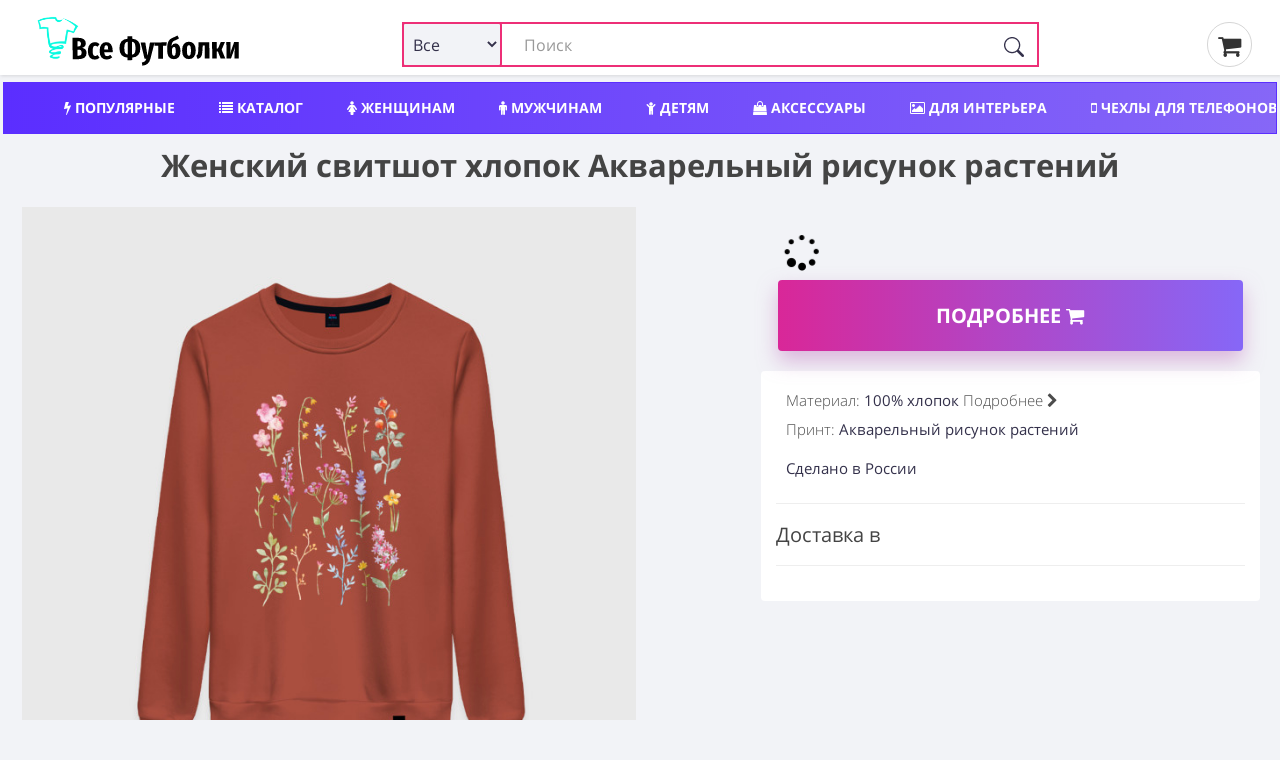

--- FILE ---
content_type: text/html; charset=utf-8
request_url: https://novosibirsk.vse-footbolki.ru/woman_sweatshirt-3130761
body_size: 17563
content:
<!DOCTYPE html>
<!--[if IE]><![endif]-->
<!--[if IE 8 ]><html dir="ltr" lang="ru" class="ie8"><![endif]-->
<!--[if IE 9 ]><html dir="ltr" lang="ru" class="ie9"><![endif]-->
<!--[if (gt IE 9)|!(IE)]><!-->
<html prefix="og: ogp.me/ns#" dir="ltr" lang="ru" itemscope itemtype="http://schema.org/ItemList">
<!--<![endif]-->
<head>
<meta charset="UTF-8" />
<meta name="viewport" content="width=device-width, initial-scale=1">
<meta http-equiv="X-UA-Compatible" content="IE=edge">
<title>Женский свитшот хлопок Акварельный рисунок растений ❤ — купить по выгодной цене на «Все Футболки.Ру» | Принт — 3130761 в Новосибирске</title>
<link rel="search" type="application/opensearchdescription+xml" href="/opensearch.xml" title="Все Футболки.ру в Новосибирске"/>
<base href="https://novosibirsk.vse-footbolki.ru/" />
<link rel='dns-prefetch' href='https://fonts.gstatic.com' />
<link rel='dns-prefetch' href='https://mc.yandex.ru' />
<link rel='dns-prefetch' href='https://www.google-analytics.com' />
	
<meta property="og:type" content="website" />
<meta name="description" content="➤ Женский свитшот хлопок Акварельный рисунок растений — материал 100% хлопок| Принт — 3130761. Сегодня можно купить по выгодной цене — Быстрая доставка в пункт выдачи или курьером на указанный адрес в Новосибирске" /><style>
@font-face{font-family:'FontAwesome';font-display:swap;src:url(/catalog/view/javascript/font-awesome/fonts/fontawesome-webfont.woff) format('woff'),url(/catalog/view/javascript/font-awesome/fonts/fontawesome-webfont.ttf) format('truetype'),url(/catalog/view/javascript/font-awesome/fonts/fontawesome-webfont.svg) format('svg');font-weight:400;font-style:normal}.fa{display:inline-block;font:normal normal normal 14px/1 FontAwesome;font-size:inherit;text-rendering:auto;-webkit-font-smoothing:antialiased;-moz-osx-font-smoothing:grayscale}.fa-lg{font-size:1.33333333em;line-height:.75em;vertical-align:-15%}.fa-2x{font-size:2em}.fa-3x{font-size:3em}.fa-4x{font-size:4em}.fa-5x{font-size:5em}
@font-face{font-family:'Open Sans';font-display:swap;font-style:italic;font-weight:400;src:local('Open Sans Italic'),local(OpenSans-Italic),url(https://fonts.gstatic.com/s/opensans/v16/mem6YaGs126MiZpBA-UFUK0Udc1GAK6bt6o.woff2) format("woff2");unicode-range:U+0460-052F,U+1C80-1C88,U+20B4,U+2DE0-2DFF,U+A640-A69F,U+FE2E-FE2F}@font-face{font-family:'Open Sans';font-display:swap;font-style:italic;font-weight:400;src:local('Open Sans Italic'),local(OpenSans-Italic),url(https://fonts.gstatic.com/s/opensans/v16/mem6YaGs126MiZpBA-UFUK0ddc1GAK6bt6o.woff2) format("woff2");unicode-range:U+0400-045F,U+0490-0491,U+04B0-04B1,U+2116}@font-face{font-family:'Open Sans';font-display:swap;font-style:italic;font-weight:400;src:local('Open Sans Italic'),local(OpenSans-Italic),url(https://fonts.gstatic.com/s/opensans/v16/mem6YaGs126MiZpBA-UFUK0Xdc1GAK6bt6o.woff2) format("woff2");unicode-range:U+0100-024F,U+0259,U+1E00-1EFF,U+2020,U+20A0-20AB,U+20AD-20CF,U+2113,U+2C60-2C7F,U+A720-A7FF}@font-face{font-family:'Open Sans';font-display:swap;font-style:italic;font-weight:400;src:local('Open Sans Italic'),local(OpenSans-Italic),url(https://fonts.gstatic.com/s/opensans/v16/mem6YaGs126MiZpBA-UFUK0Zdc1GAK6b.woff2) format("woff2");unicode-range:U+0000-00FF,U+0131,U+0152-0153,U+02BB-02BC,U+02C6,U+02DA,U+02DC,U+2000-206F,U+2074,U+20AC,U+2122,U+2191,U+2193,U+2212,U+2215,U+FEFF,U+FFFD}@font-face{font-family:'Open Sans';font-display:swap;font-style:normal;font-weight:300;src:local('Open Sans Light'),local(OpenSans-Light),url(https://fonts.gstatic.com/s/opensans/v16/mem5YaGs126MiZpBA-UN_r8OX-hpKKSTj5PW.woff2) format("woff2");unicode-range:U+0460-052F,U+1C80-1C88,U+20B4,U+2DE0-2DFF,U+A640-A69F,U+FE2E-FE2F}@font-face{font-family:'Open Sans';font-display:swap;font-style:normal;font-weight:300;src:local('Open Sans Light'),local(OpenSans-Light),url(https://fonts.gstatic.com/s/opensans/v16/mem5YaGs126MiZpBA-UN_r8OVuhpKKSTj5PW.woff2) format("woff2");unicode-range:U+0400-045F,U+0490-0491,U+04B0-04B1,U+2116}@font-face{font-family:'Open Sans';font-display:swap;font-style:normal;font-weight:300;src:local('Open Sans Light'),local(OpenSans-Light),url(https://fonts.gstatic.com/s/opensans/v16/mem5YaGs126MiZpBA-UN_r8OXOhpKKSTj5PW.woff2) format("woff2");unicode-range:U+0100-024F,U+0259,U+1E00-1EFF,U+2020,U+20A0-20AB,U+20AD-20CF,U+2113,U+2C60-2C7F,U+A720-A7FF}@font-face{font-family:'Open Sans';font-display:swap;font-style:normal;font-weight:300;src:local('Open Sans Light'),local(OpenSans-Light),url(https://fonts.gstatic.com/s/opensans/v16/mem5YaGs126MiZpBA-UN_r8OUuhpKKSTjw.woff2) format("woff2");unicode-range:U+0000-00FF,U+0131,U+0152-0153,U+02BB-02BC,U+02C6,U+02DA,U+02DC,U+2000-206F,U+2074,U+20AC,U+2122,U+2191,U+2193,U+2212,U+2215,U+FEFF,U+FFFD}@font-face{font-family:'Open Sans';font-display:swap;font-style:normal;font-weight:400;src:local('Open Sans Regular'),local(OpenSans-Regular),url(https://fonts.gstatic.com/s/opensans/v16/mem8YaGs126MiZpBA-UFWJ0bf8pkAp6a.woff2) format("woff2");unicode-range:U+0460-052F,U+1C80-1C88,U+20B4,U+2DE0-2DFF,U+A640-A69F,U+FE2E-FE2F}@font-face{font-family:'Open Sans';font-display:swap;font-style:normal;font-weight:400;src:local('Open Sans Regular'),local(OpenSans-Regular),url(https://fonts.gstatic.com/s/opensans/v16/mem8YaGs126MiZpBA-UFUZ0bf8pkAp6a.woff2) format("woff2");unicode-range:U+0400-045F,U+0490-0491,U+04B0-04B1,U+2116}@font-face{font-family:'Open Sans';font-display:swap;font-style:normal;font-weight:400;src:local('Open Sans Regular'),local(OpenSans-Regular),url(https://fonts.gstatic.com/s/opensans/v16/mem8YaGs126MiZpBA-UFW50bf8pkAp6a.woff2) format("woff2");unicode-range:U+0100-024F,U+0259,U+1E00-1EFF,U+2020,U+20A0-20AB,U+20AD-20CF,U+2113,U+2C60-2C7F,U+A720-A7FF}@font-face{font-family:'Open Sans';font-display:swap;font-style:normal;font-weight:400;src:local('Open Sans Regular'),local(OpenSans-Regular),url(https://fonts.gstatic.com/s/opensans/v16/mem8YaGs126MiZpBA-UFVZ0bf8pkAg.woff2) format("woff2");unicode-range:U+0000-00FF,U+0131,U+0152-0153,U+02BB-02BC,U+02C6,U+02DA,U+02DC,U+2000-206F,U+2074,U+20AC,U+2122,U+2191,U+2193,U+2212,U+2215,U+FEFF,U+FFFD}@font-face{font-family:'Open Sans';font-display:swap;font-style:normal;font-weight:700;src:local('Open Sans Bold'),local(OpenSans-Bold),url(https://fonts.gstatic.com/s/opensans/v16/mem5YaGs126MiZpBA-UN7rgOX-hpKKSTj5PW.woff2) format("woff2");unicode-range:U+0460-052F,U+1C80-1C88,U+20B4,U+2DE0-2DFF,U+A640-A69F,U+FE2E-FE2F}@font-face{font-family:'Open Sans';font-display:swap;font-style:normal;font-weight:700;src:local('Open Sans Bold'),local(OpenSans-Bold),url(https://fonts.gstatic.com/s/opensans/v16/mem5YaGs126MiZpBA-UN7rgOVuhpKKSTj5PW.woff2) format("woff2");unicode-range:U+0400-045F,U+0490-0491,U+04B0-04B1,U+2116}@font-face{font-family:'Open Sans';font-display:swap;font-style:normal;font-weight:700;src:local('Open Sans Bold'),local(OpenSans-Bold),url(https://fonts.gstatic.com/s/opensans/v16/mem5YaGs126MiZpBA-UN7rgOXOhpKKSTj5PW.woff2) format("woff2");unicode-range:U+0100-024F,U+0259,U+1E00-1EFF,U+2020,U+20A0-20AB,U+20AD-20CF,U+2113,U+2C60-2C7F,U+A720-A7FF}@font-face{font-family:'Open Sans';font-display:swap;font-style:normal;font-weight:700;src:local('Open Sans Bold'),local(OpenSans-Bold),url(https://fonts.gstatic.com/s/opensans/v16/mem5YaGs126MiZpBA-UN7rgOUuhpKKSTjw.woff2) format("woff2");unicode-range:U+0000-00FF,U+0131,U+0152-0153,U+02BB-02BC,U+02C6,U+02DA,U+02DC,U+2000-206F,U+2074,U+20AC,U+2122,U+2191,U+2193,U+2212,U+2215,U+FEFF,U+FFFD}
		
		* {
			-webkit-box-sizing: border-box;
			-moz-box-sizing: border-box;
			box-sizing: border-box;
		}
		
		div {
			display: block;
		}
		html {
			font-family: 'Open Sans', sans-serif;
			font-weight: 400;
			font-size: 14px;
			line-height: 1.6;
			width: 100%;
			-webkit-font-smoothing: antialiased;
			-moz-osx-font-smoothing: grayscale;
			-ms-text-size-adjust: 100%;
			-webkit-text-size-adjust: 100%;
		}
		
		
		@media (min-width: 1200px) {
			.container {
				width: 100%;
			}
		}
		
		@media (min-width: 992px) {
			.container {
				width: 100%;
			}
		}
		@media (min-width: 768px) {
			.container {
				width: 100%;
			}
		}
		
		.container {
			padding-right: 4px;
			padding-left: 4px;
			max-width: 1500px;
			margin: 0 auto;
		}
		
		
		.btn-group-vertical>.btn-group:after,.btn-group-vertical>.btn-group:before,.btn-toolbar:after,.btn-toolbar:before,.clearfix:after,.clearfix:before,.container-fluid:after,.container-fluid:before,.container:after,.container:before,.dl-horizontal dd:after,.dl-horizontal dd:before,.form-horizontal .form-group:after,.form-horizontal .form-group:before,.modal-footer:after,.modal-footer:before,.modal-header:after,.modal-header:before,.nav:after,.nav:before,.navbar-collapse:after,.navbar-collapse:before,.navbar-header:after,.navbar-header:before,.navbar:after,.navbar:before,.pager:after,.pager:before,.panel-body:after,.panel-body:before,.row:after,.row:before {
			display: table;
			content: " ";
		}
		
		.btn-group-vertical>.btn-group:after,.btn-toolbar:after,.clearfix:after,.container-fluid:after,.container:after,.dl-horizontal dd:after,.form-horizontal .form-group:after,.modal-footer:after,.modal-header:after,.nav:after,.navbar-collapse:after,.navbar-header:after,.navbar:after,.pager:after,.panel-body:after,.row:after {
			clear: both
		}
		
		
		.input-group .form-control, .input-group-addon, .input-group-btn {
			display: table-cell;
		}
		
		.input-group .form-control {
			position: relative;
			z-index: 2;
			float: left;
			width: 100%;
			margin-bottom: 0;
		}
		
		.input-lg {
			
			padding: 10px 16px;
			
		}
		
		.input-group-btn {
			position: relative;
			font-size: 0;
			white-space: nowrap;
		}
		
		.input-group-addon, .input-group-btn {
			width: 1%;
			vertical-align: middle;
		}
		
		.input-group .form-control, .input-group-addon, .input-group-btn {
			display: table-cell;
		}
		
		.input-group {
			position: relative;
			display: table;
			border-collapse: separate;
		}

		.btn-group, .btn-group-vertical {
			position: relative;
			display: inline-block;
			vertical-align: middle;
		}
		
		.btn-group>.btn:first-child {
			margin-left: 0;
		}
		
		.btn-group-vertical>.btn, .btn-group>.btn {
			position: relative;
			float: left;
		}
	
	/* flex */
	
	.row_flex {
		
		display: flex;
		flex-wrap: wrap;
		justify-content: space-between;
		align-items: center;
	
	}
	
	.logo_flex {
		display: block;
		margin-left: 15px;
	}
	
	
	
	
	.search_flex {
		min-width: 50%;
	}
	
	.thumb_share { margin: 0px 25px;}
	
	@media (max-width: 767px) {
		.search_flex {
			width: 100%;
			order: 3;
			margin-top: 5px;
		}
		
		.thumb_share {
			order: 2;
			margin: 0px 10px;
		}
		
		.logo_flex {
			display: block;
			margin-left: 0;
		}

	}
	
	#search input.form-control {
		border: 2px solid #ed2f77 !important;
		padding-left: 120px;
	}
	
	#search .btn-lg {
		border-radius: 4px;
		border-top-left-radius: 0 !important;
		border-bottom-left-radius: 0 !important;
	}
	
	.search_flex .input-group {
		display: block !important;
	}
	

	
	.search_form_select {
		display: inline-block;
		position: absolute;
		left: 0px;
		border: 2px solid #ed2f77;
		background-color: #f2f3f7;
		padding-left: 5px;
		height: 45px;
		border-radius: 3px;
		width: 100px;
		z-index: 10;
		font-size: 16px!important;
	}
	
	.search-form_submit {
		background: #0000;
		cursor: pointer;
		display: inline-block;
		height: 45px;
		padding: 15px 15px;
		position: absolute;
		right: 0;
		top: auto;
		border: 0;
		z-index: 10;
	}
	
	.product-grid .product {
		overflow: hidden;
	}
	</style>	
<meta name="copyright" content="https://novosibirsk.vse-footbolki.ru/ © 2009 - 2023. Все Футболки.ру в Новосибирске" />
<link href="catalog/view/javascript/bootstrap/css/bootstrap.min.css?1" rel="stylesheet " media="screen" />
<link href="catalog/view/theme/default/stylesheet/stylesheet.css?1.7" rel="stylesheet">
<script src="https://vse-footbolki.ru/catalog/view/javascript/jquery/jq-3.js"></script>	
<script src="https://vse-footbolki.ru/catalog/view/javascript/common.js"></script>
<link href="https://novosibirsk.vse-footbolki.ru/woman_sweatshirt-3130761" rel="canonical" />
</head>
<body class="product-product-1854052415">
<header>
<div class="container">
<div class="row_flex">
<div class="logo_flex"> <!-- col-sm-4 col-xs-2 col-md-3 -->
<a href="https://novosibirsk.vse-footbolki.ru/" title="https://novosibirsk.vse-footbolki.ru/ | Каталог одежды и аксессуаров в Новосибирске">
<!-- <div id="logo"></div> -->
<svg baseProfile="tiny-ps" xmlns="http://www.w3.org/2000/svg" viewBox="0 0 400 106" width="240" height="55"><title>Все Футболки.ру</title><defs><image width="79" height="82" id="img1" href="[data-uri]"></image></defs><style>tspan { white-space:pre }</style><path fill="#000000" aria-label="Вcе Футболки" d="M92.56 65.21Q96.38 66.08 98.65 68.39Q100.92 70.64 100.94 75.05Q100.97 81.23 96.82 84.17Q92.67 87.05 85.47 87.08L74.1 87.14L73.89 45.9L83.95 45.85Q91.28 45.82 95.34 48.48Q99.4 51.07 99.42 56.31Q99.44 59.82 97.55 62.09Q95.65 64.3 92.56 65.21ZM84.88 52.45L83.27 52.46L83.32 62.46L85.11 62.45Q87.79 62.44 88.91 61.12Q90.04 59.81 90.02 57.25Q90.01 54.87 88.75 53.68Q87.56 52.44 84.88 52.45ZM85.55 80.3Q88.47 80.28 89.95 78.97Q91.43 77.59 91.42 74.56Q91.4 71.58 90.03 70.16Q88.65 68.68 85.67 68.69L83.35 68.71L83.41 80.31L85.55 80.3ZM116.73 54.32Q119.47 54.31 121.68 55.25Q123.89 56.19 125.8 58.14L122.13 63.1Q119.68 61.15 117.48 61.16Q115.04 61.17 113.86 63.44Q112.68 65.64 112.71 71.36Q112.74 76.77 114 78.85Q115.26 80.92 117.52 80.91Q118.71 80.91 119.72 80.49Q120.73 80.06 122.04 79.05L125.93 84.2Q122.08 87.91 117.02 87.94Q110.59 87.97 107 83.82Q103.41 79.61 103.37 71.46Q103.34 66.17 104.93 62.35Q106.58 58.48 109.6 56.44Q112.63 54.34 116.73 54.32ZM151.22 70.33Q151.23 72.24 151.06 73.61L134.98 73.69Q135.3 77.97 136.56 79.63Q137.88 81.23 140.32 81.22Q141.93 81.21 143.41 80.61Q144.9 79.94 146.62 78.63L150.33 83.49Q145.95 87.79 139.7 87.82Q133.03 87.86 129.56 83.53Q126.08 79.15 126.04 71.29Q126.01 63.44 129.26 58.84Q132.57 54.24 138.7 54.21Q144.53 54.18 147.83 58.33Q151.18 62.42 151.22 70.33ZM142.46 68.23L142.46 67.82Q142.44 63.77 141.59 61.99Q140.81 60.15 138.79 60.16Q137 60.17 136.06 61.96Q135.17 63.69 134.96 68.27L142.46 68.23ZM204.59 65.61Q204.63 74.59 200.43 79.07Q196.28 83.56 189.02 84.01L189.05 88.89L180 88.93L179.98 84.05Q172.71 83.67 168.46 79.29Q164.28 74.91 164.23 66.1Q164.19 57 168.33 52.58Q172.48 48.09 179.8 47.7L179.77 43.12L188.82 43.07L188.84 47.65Q196.11 48.03 200.3 52.42Q204.54 56.8 204.59 65.61ZM188.46 78.24Q190.96 77.93 192.38 76.67Q193.86 75.36 194.5 72.74Q195.2 70.06 195.18 65.65Q195.15 59.29 193.53 56.5Q191.91 53.71 188.34 53.43L188.46 78.24ZM173.64 66.06Q173.67 72.42 175.23 75.21Q176.85 77.94 180.48 78.22L180.36 53.47Q177.86 53.78 176.38 55.09Q174.96 56.35 174.26 59.03Q173.62 61.65 173.64 66.06ZM231.97 54.76L223.92 86.45Q220.88 98.67 208.39 99.62L207.4 93.44Q211.15 92.77 213.05 91.27Q215 89.71 216.06 86.43L212.73 86.45L205.01 54.89L214.06 54.85L218.35 80.65L223.1 54.8L231.97 54.76ZM231.74 54.76L255.54 54.64L254.51 61.31L247.96 61.34L248.08 86.28L239.09 86.32L238.97 61.39L231.77 61.42L231.74 54.76ZM272.1 56.76Q274.78 56.75 276.99 58.34Q279.2 59.94 280.53 63.27Q281.85 66.53 281.88 71.35Q281.92 79.15 278.54 83.15Q275.17 87.09 269.22 87.12Q262.97 87.15 259.61 82.89Q256.26 78.56 256.21 68.56Q256.17 61.6 257.16 57.19Q258.15 52.78 260.52 50.04Q262.89 47.29 267.17 45.6Q270.26 44.39 271.92 43.61Q273.58 42.77 275.84 41.33L279.08 46.79Q277.3 48.05 275.4 49.07Q273.5 50.03 270.59 51.29Q268.51 52.14 267.32 53.27Q266.2 54.41 265.49 56.38Q264.85 58.29 264.63 61.56Q267.1 56.79 272.1 56.76ZM269.13 80.52Q270.37 80.51 271.09 79.91Q271.86 79.26 272.26 77.35Q272.67 75.38 272.65 71.63Q272.64 68.3 272.27 66.52Q271.9 64.74 271.19 64.09Q270.53 63.43 269.46 63.44Q266.72 63.45 265.43 67.62L265.45 71.55Q265.47 76.67 266.38 78.63Q267.28 80.53 269.13 80.52ZM298.04 53.42Q304.23 53.39 307.7 57.6Q311.23 61.8 311.28 70.19Q311.32 78.23 307.83 82.65Q304.4 87.01 298.2 87.04Q292.01 87.07 288.48 82.86Q285.01 78.59 284.97 70.26Q284.93 62.11 288.36 57.81Q291.85 53.45 298.04 53.42ZM298.07 60.08Q295.99 60.09 295.05 62.42Q294.17 64.69 294.19 70.22Q294.22 75.93 295.13 78.19Q296.09 80.44 298.17 80.43Q300.26 80.42 301.14 78.16Q302.08 75.83 302.05 70.24Q302.02 64.59 301.06 62.33Q300.15 60.07 298.07 60.08ZM316.85 54.34L337.51 54.24L337.66 85.83L328.68 85.88L328.55 60.88L324.68 60.9L324.74 60.96L324.25 69.18Q323.86 75.78 322.99 79.06Q322.11 82.28 320.27 83.89Q318.49 85.51 314.69 86.72L312.46 80.18Q313.82 79.46 314.53 78.51Q315.24 77.49 315.59 75.29Q315.93 73.09 316.15 68.74L316.85 54.34ZM359.47 54.13L367.56 54.09L361.21 68.76L368.26 85.68L359.27 85.72L353.9 72.12L351.88 72.13L351.95 85.76L342.96 85.8L342.8 54.21L351.79 54.16L351.85 66.6L354.06 66.59L359.47 54.13ZM394.17 53.95L394.33 85.55L386.23 85.59L386.18 74.23Q386.16 70.66 386.44 68.04Q386.79 65.36 387.43 62.74L379.27 85.62L370.46 85.67L370.3 54.07L378.4 54.03L378.45 65.52Q378.48 71.59 377.2 76.95L385.3 54L394.17 53.95Z"></path><use href="#img1" x="6" y="5"></use></svg>	
</a>
</div>
<!-- col-sm-6 col-xs-8 col-md-7 -->	
<div class="search_flex"><div id="search" class="input-group" itemType="https://schema.org/WebSite" itemscope="">
  <link itemprop="url" href="https://vse-footbolki.ru/" />
  <form name="search" itemprop="potentialAction" itemscope itemtype="https://schema.org/SearchAction" class="search-form" id="search-form" onsubmit="submitForm()" action="/search/?search=" method="GET">
    <meta itemprop="target" content="https://vse-footbolki.ru/search/?search={search}"/>
  <input id="search_input" itemProp="query-input" type="text" name="search" value="" placeholder="Поиск" autoComplete="off" autoCapitalize="off" spellcheck="false" class="form-control input-lg" />
  <select name="v" id="v" class="search_form_select">
    <option selected value>Все</option>
    <option data-url="/child/" value="childwear">Детям</option>
    <option data-url="/women/" value="womanwear">Женщинам</option>
    <option data-url="/men/" value="manwear">Мужчинам</option>
    <option data-url="/aksessuary/" value="accessory">Аксессуары</option>
    <option data-url="/headwear/" value="headwear">Головные уборы</option>
    <option data-url="/posuda/" value="tableware">Посуда</option>
    <option data-url="/interer/" value="interior">Для дома</option>
    <option data-url="/school/" value="school">Для школы</option>
    <option data-url="/phone-cases/" value="cases">Чехлы</option>
  </select>
    <button id="search_btn" type="submit" class="search-form_submit" aria-label="Поиск" tabindex="0">
      <svg xmlns="http://www.w3.org/2000/svg" width="20" height="20" fill="currentColor" class="bi bi-search search-form_submit-icon" viewBox="0 0 16 16">
        <path d="M11.742 10.344a6.5 6.5 0 1 0-1.397 1.398h-.001c.03.04.062.078.098.115l3.85 3.85a1 1 0 0 0 1.415-1.414l-3.85-3.85a1.007 1.007 0 0 0-.115-.1zM12 6.5a5.5 5.5 0 1 1-11 0 5.5 5.5 0 0 1 11 0z"></path>
      </svg>
    </button>
  </form>
</div>
 
</div>
<!-- col-sm-2 col-xs-2 col-md-2  -->
<div class="thumb_share">
<a href="/myorder"><i class="fa fa-shopping-cart" aria-hidden="true"></i>&thinsp;</a>
</div>
</div>
</div>
</header>
<div class="container">
<nav id="menu">
<div class="nav_wrap" style="width:100%; height:50px; overflow:hidden;">
<ul class="nav_header">
<li><a title="Популярный мерч, трендовые вещи с принтами" href="/top/"><i class="fa fa-bolt" aria-hidden="true"></i> Популярные</a></li>
<li><a title="Каталог товаров и принтов" href="/c/"><i class="fa fa-list" aria-hidden="true"></i> Каталог</a></li>	
<li><a title="Женский мерч, одежда и аксессуары" href="/women/"><i class="fa fa-female" aria-hidden="true"></i> Женщинам</a></li>
<li><a title="Мужской мерч, одежда и аксессуары" href="/men/"><i class="fa fa-male" aria-hidden="true"></i> Мужчинам</a></li>
<li><a title="Детский мерч, одежда и аксессуары" href="/child/"><i class="fa fa-child" aria-hidden="true"></i> Детям</a></li>
<li><a title="Аксессуары: обложки, сумки, наклейки" href="/aksessuary/"><i class="fa fa-shopping-bag" aria-hidden="true"></i> Аксессуары</a></li>
<li><a title="Товары для интерьера" href="/interer/"><i class="fa fa-picture-o" aria-hidden="true"></i> Для интерьера</a></li>
<li><a title="Чехлы для телефонов" href="/phone-cases/"><i class="fa fa-mobile" aria-hidden="true"></i> Чехлы для телефонов</a></li>
<li><a title="Шапки, бейсболки, маски" href="/headwear/">Шапки, бейсболки, маски</a></li>
<li><a title="Посуда, кружки, бутылки" href="/posuda/"><i class="fa fa-coffee" aria-hidden="true"></i> Посуда</a></li>
<li><a title="Новый мерч с принтами" href="/latest-products/">Новинки</a></li>
<li><a title="Популярные производители мерча" href="/brands/">Производители</a></li>
</ul>
</div>
</nav>
</div><link href="catalog/view/theme/default/stylesheet/e62af33a02d85f3c73d27b09de6cc306.css?376" rel="stylesheet">
<style>
  .gomarket {
    text-align: center;
  }
  .swiper-pagination-fraction {
    bottom: 3px;
    left: 0;
    font-size: 1rem;
    color: #9c9c9c;
    display: block;
    /* border: .8px solid #9c9c9c; */
    text-align: center;
    padding: 4px;
    border-radius: 4px;
  }
</style>
<script>
  $(function(){chprs();});
</script>
<div class="container" itemscope itemtype="http://schema.org/Product">
 <!-- Название -->
<div class="row">
<div class="col-md-12 col-sm-12 col-xs-12">
<h1 class="product">
Женский свитшот хлопок Акварельный рисунок растений</h1>
</div>
</div>
<!-- // -->
<div class="row">
<div class="col-sm-12 col-md-7 product_data ">
<div class="row" id="images">
<div class="col-sm-12">
  <div class="thumbnails"> 
    <div class="product-grid" style="overflow:hidden;">
      <div class="swiper-container" style="padding: 10px 0 10px 0;">
        <div class="swiper-wrapper" id="main">
          <div class="swiper-slide" style="max-width: 800px;max-height: 800px;">
            <a class="thumbnail" itemprop="image" href="https://vm.vse-footbolki.ru/image/vm/jpg/0/3/3130/3130761/previews/people_8_woman_sweatshirt_front_terracotta_700.jpg" title="Женский свитшот хлопок Акварельный рисунок растений"> 
              <img src="[data-uri]" data-src="https://vm.vse-footbolki.ru/image/vm/jpg/0/3/3130/3130761/previews/people_8_woman_sweatshirt_front_terracotta_700.jpg" title="Женский свитшот хлопок Акварельный рисунок растений" alt="Женский свитшот хлопок Акварельный рисунок растений фото" class="img-responsive swiper-lazy" id="main_img" itemprop="thumbnail" />
               <noscript><img src="https://vm.vse-footbolki.ru/image/vm/jpg/0/3/3130/3130761/previews/people_8_woman_sweatshirt_front_terracotta_700.jpg"></noscript>
            </a>
          </div>
                  </div>
        <div class="swiper-pagination"></div>
        <div class="swiper-button-prev sp-arrow hidden-xs"><i class="fa fa-1x fa-angle-left next-arrow jet-arrow slick-arrow" style="display: flex;"></i></div>
        <div class="swiper-button-next sp-arrow hidden-xs"><i class="fa fa-1x fa-angle-right next-arrow jet-arrow slick-arrow" style="display: flex;"></i></div>
      </div>
    </div>
  </div>

  <div id="special_info" style="color:#4c4c4c;font-weight: 300;font-size: 11px;">
  
  </div>
  
<div id="mob_shopping_block"></div>
</div>
</div>
</div>
<div class="col-sm-12 col-md-5 product_data ">
<style>
  @media (min-width: 768px) {
    .price_block {
      margin-top: 30px
    }
  }
</style>
<div class="row shopping-block">
<div class="col-sm-12 price_block">
<span id="unavailable_product" class="unavailable_product_page"></span>
<span id="updOldPrice" class="old_price_product_page"></span>
<span id="updPrice" class="price_product_page"><i class="fa fa-spinner fa-pulse fa-1x fa-fw"></i></span>
<span class="discount_p"></span>
<span id="discount_text" style="display: inherit;"></span>
</div>
<div class="col-sm-12">
<a rel="nofollow noopener noreferrer" target="_blanc" class="gomarket" href="/url.php?url=aHR0cDovL2Jlc3Rmb290Ym9sa2kudnNlbWF5a2lzaG9wLnJ1L3Byb2R1Y3Qvd29tYW5fc3dlYXRzaGlydC8zMTMwNzYx&_openstat=VF;product-page;5896;woman_sweatshirt-3130761&id=1854052415">Подробнее <i class="fa fa-shopping-cart" aria-hidden="true"></i>
</a>
</div>
<!-- 
						<div class="watch_price_btn">
						<span onclick="addToPriceView('1854052415','');"><i class="fa fa-bell-o"></i> Следить за ценой</span>
						</div>
											    -->
</div>
<div class="tabbable">
  <div class="tab-content" style="background-color:#fff;padding:15px;border-radius:4px;">
  <ul class="product_info" data-lup = "2025-10-05 05:17:28">
    <li><span>Материал:</span> 100% хлопок <span data-toggle="collapse" data-target="#material_info" aria-expanded="false" style="cursor: pointer;" class="collapsed">Подробнее <i class="fa fa-chevron-right" aria-hidden="true"></i></span></li>    <li>
      <div id="material_info" class="collapse" style="background-color: rgb(242 243 247);color: rgb(0, 0, 0);border-radius: 5px;padding: 10px;">прямой крой, круглый вырез, на манжетах и по низу широкая трикотажная резинка </div></li>    <li id="print_count"><span>Принт:</span> Акварельный рисунок растений </li> 
  </ul>
  <ul class="product_info">
    
  <li>Сделано в России
  </li>
	 </ul>
<hr>
<h3>Доставка в <div class="prmn-cmngr"></div></h3>
<hr>
</div>
</div>
</div>
<div class="col-sm-12">
  <div class="bottom_links">
    <div class="btn-group">
      <a class="btn" rel="noopener" target="_blanc" title = "Мерч, одежда, аксессуары на тему АКВАРЕЛЬНЫЙ РИСУНОК РАСТЕНИЙ" href="search/?search=Акварельный-рисунок-растений">Весь мерч на тему «АКВАРЕЛЬНЫЙ РИСУНОК РАСТЕНИЙ»</a>
    </div>
    
        <div class="btn-group">
      <a class="btn" title="Женщинам Акварельный рисунок растений" rel="noopener" target="_blanc" href="odezhda/women/?q=акварельный-рисунок-растений">Женщинам АКВАРЕЛЬНЫЙ РИСУНОК РАСТЕНИЙ</a>
    </div>
        
        <div class="btn-group">
      <a class="btn" title="Толстовки, свитшоты, куртки Акварельный рисунок растений" rel="noopener" target="_blanc" href="odezhda/women/zhenskie-kofty-tolstovki-svitshoty/?q=акварельный-рисунок-растений">Толстовки, свитшоты, куртки АКВАРЕЛЬНЫЙ РИСУНОК РАСТЕНИЙ</a>
    </div>
      
    
        <div class="btn-group">
      <a class="btn" title="Женские свитшоты хлопок Акварельный рисунок растений" rel="noopener" target="_blanc" href="zhenskie-svitshoty-iz-hlopka/?q=акварельный-рисунок-растений">Женские свитшоты хлопок АКВАРЕЛЬНЫЙ РИСУНОК РАСТЕНИЙ</a>
    </div>
     
  </div>  


</div>
<div class="col-sm-12 product_description">
<hr>
<ul class="nav nav-tabs ">
<li class="active"><a href="#full_desc" data-toggle="tab">Описание</a></li>
<li><a href="#print_quality" data-toggle="tab">Качество печати</a></li><li><a href="#treatment" data-toggle="tab">Уход</a></li></ul>
<div class="tab-content product-grid main-page-tab">
<div class="tab-pane active box_product_page" id="full_desc"><h2>Женский свитшот хлопок с принтом Акварельный рисунок растений</h2>Свитшот — удобная базовая одежда на каждый день из комфортного хлопка с мягким утепленным слоем. Можно сделать со своим дизайном: принт может быть и на груди, и на спине.<hr>  
</div>
<div class="tab-pane box_product_page"  id="print_quality">
<p>Термотрансферная технология&nbsp;&mdash; нанесение изображения на&nbsp;декорируемую поверхность с&nbsp;промежуточного носителя (специальной бумаги или пленки) при помощи термопресса. Обеспечивает потрясающую стойкость и&nbsp;возможность переноса на&nbsp;текстиль любого цвета и&nbsp;фактуры.</p>
<p>При термотранcферной печати используется особая, нетоксичная пленка без ПВХ, плоттер и&nbsp;термопресс. Сначала векторное изображение макета вырезается на&nbsp;специальном плоттере, а&nbsp;затем под высокой температурой и&nbsp;давлением пресса наносится на&nbsp;текстиль.</p>
<p>Данная технология используется для производства всех видов текстиля: футболки, толстовки, головные уборы, сумки и&nbsp;другие товары.</p>
<p>Максимальное количество цветов при печати: 4</p></div><div class="tab-pane box_product_page"  id="treatment"><p>Изображение, нанесенное методом термотрансферного переноса выдерживает многократные стирки при соблюдении правил эксплуатации: ручная стирка, но&nbsp;допускается стирка в&nbsp;стиральной машине в&nbsp;щадящем режиме при температуре воды не&nbsp;выше 30&deg;C.</p>
<p>Допускается гладить изделие только с&nbsp;обратной стороны, ни&nbsp;в&nbsp;коем случае не&nbsp;гладьте по&nbsp;изображению.</p>
<p>Перед стиркой необходимо вывернуть изделие наизнанку!</p>
<p>И&nbsp;&mdash; никакого отбеливателя!</p></div></div>
</div>
<div class="col-sm-12">
<div class="product-grid" style="padding-top:10px;">
<div id="for_load_name"></div>
<div id="load_container"></div>
<div class="divider100"></div>
  <div class="popup-wrapper">
    <input type="checkbox" class="popup-checkbox" id="popupCheckboxOne">
    <div class="popup" style="z-index:1000;">
      <label for="popupCheckboxOne" class="popup-closer">&#215;</label>
      <div class="popup-content" style="width: 100%; height: 100%; overflow-y: scroll;">
              <ul class="products-list-flex" id="popup_data"></ul>
      </div>
    </div>
  </div>

<script>
    
  document.addEventListener('click', function(e) {
    let checkboxStatus = $('.popup-checkbox').prop('checked')
    if ( $('.popup-checkbox').prop('checked') === true ) {
      $("body").css("overflow",'hidden');
    } else {
      if($('body').css('overflow') == "hidden"){
        $("body").css("overflow",'');
      }
    }
    if (e.target.className == 'popup') {
      if ( $('.popup-checkbox').prop('checked') === true ) {
        if ( event.target.className != 'products-list-flex' ) {
          document.querySelector('.popup-checkbox').checked = false;
        }
      }
    }
  });
</script>  
<script>
$(function() {
	var ajax_url = 'index.php?route=module/ajax_viewed/getproducts';
	if (1854052415 != 0) 
		ajax_url += '&product_id=' + 1854052415;
		
	ajax_url += '&setting=' + 'eyJuYW1lIjoiXHUwNDEyXHUwNDRiIFx1MDQ0MVx1MDQzY1x1MDQzZVx1MDQ0Mlx1MDQ0MFx1MDQzNVx1MDQzYlx1MDQzOCIsImxpbWl0IjoiNTAiLCJ3aWR0aCI6IjI4MCIsImhlaWdodCI6IjI4MCIsInN0YXR1cyI6IjEifQ==' ;
	
	var ajax_container;
	
	$.get(ajax_url,	function(data){
		$('#load_container').replaceWith(data);
    })
});
</script>
</div>
</div>
</div>
</div>
<script>
	if ($(window).width() < 480) {
  $('.shopping-block').appendTo($('#mob_shopping_block'));
}
</script>
<script>
  /*
	$('.gomarket').click(function() {
   var href = $(this).attr('data-hrf');
   window.open(href, '_blank');
 });
  */
</script>
<br>
<script>
var swiper_main_img = new Swiper('.swiper-container', {
  lazy: true,
  pagination: {
     el: '.swiper-pagination',
     clickable: true,
    type: "fraction",
  },
  mousewheel: true,
  navigation: {
        nextEl: '.swiper-button-next',
        prevEl: '.swiper-button-prev',
      },        
    slidesPerView: 1.15,
    spaceBetween: 5,
});



var swiper_additional = new Swiper('.swiper-container_add', {
      slidesPerView: 6.4,
      spaceBetween: 5,
      slidesPerColumn: 2,
      slidesPerGroup: 6,

  pagination: {
     el: '.swiper-pagination',
     clickable: true,
     type: 'progressbar',
  },

  navigation: {
          nextEl: '.swiper-button-next',
          prevEl: '.swiper-button-prev',
        },

  //mousewheel: true,
  keyboard: {
        enabled: true,
      },
  breakpoints: {

        640: {
          slidesPerView: 5.4,
          spaceBetween: 3,
          slidesPerColumn: 2,
          slidesPerGroup: 5,
        },
        320: {
          slidesPerView: 2.4,
          spaceBetween: 3,
          slidesPerColumn: 2,
          slidesPerGroup: 2,
        }
      },
});

</script>


<script>
function chprs() {
$.ajax({url:'/8a5da52ed126447d359e70c05721a8aa/vp.php',type:'post',data:{"i":"1854052415","sku":"woman_sweatshirt-3130761","ms":"1"},dataType:'json',
success:function(data){
  {if((data.price) && (data.price > 0)){$('#updPrice').html(data.price + 'р.');$('.product_data').removeClass('hidden');}else{$('#updPrice').text('');}
  if((data.old_price) && (data.price > 0) && (data.old_price > 0) ){$('#updOldPrice').text(data.old_price + 'р.');
  var discount_text = '<span class="discount_text_pp hidden-xs">Краткосрочная скидка!<br>Цена скоро вырастет</span>';
  $('#updPrice').toggleClass('discount_price_product_page');
  $('#discount_text').html(discount_text);
  $('.product_data').removeClass('hidden');
  var discont = (100 - ((parseInt(data.price))*100/(parseInt(data.old_price))));
  discont = parseInt(discont);
  if (discont > 0) {
  $('.discount_p').text('–' + discont + '%');
  $(".discount_p").attr("class", "discount_p discount_p_p");
  }
  console.log(discont);
  }else{$('#updOldPrice').text('');
  $('#discount_text').hide();
  $('.discount_p_p').hide();
  }
  if((data.text) || (data.quantity == '-404')){
    if (data.text) {
      $( "h1" ).after( '<div id="unavailable_product" style="text-align:center;padding:15px;">' + data.text + '</div>' )
    }
    if  (data.quantity == '-404') {
      $( "h1" ).after( '<div id="unavailable_product" style="text-align:center;padding:15px;">Нет в наличии</div>' )
    }
  $('.product_data').hide();   
  $('.product_description').hide(); 
  
}
  }
}
})
}
</script>
<script>
$(window).one("load", function() {
  
  var special_info =  'Настоящее предложение является дизайн-макетом товара и не является предложением покупки готового товара. Товар является индивидуально-определенным и производится по заказу клиента. Мы изготовим его специально для вас!';
  $('#special_info').html(special_info);

  if ($('#main_img').length > 0) {

    var img_src = ($('#main_img')).attr('src');
    if (img_src.match(/placeholder/)){
      console.log('placeholder');
    $.ajax({url:'/8a5da52ed126447d359e70c05721a8aa/vmi.php',type:'post',data:{"i":"1854052415","s":"woman_sweatshirt-3130761"},dataType:'json',
    success:function(data){
      console.log(data);
      if(data){
         $('#main').html('');
          $('#main_img').html('');
          swiper_main_img.appendSlide('<div class="swiper-slide" style="max-width: 800px;max-height: 800px;"><a href="'+ data.main_name_local +'"><img class="img-responsive" itemprop="thumbnail" src="' + data.main_name_local + '"></a></div>');
      }
    }
    });

    }

  }
  
    console.log('no_add_img');
  $.ajax({url:'/8a5da52ed126447d359e70c05721a8aa/vdi.php',type:'post',data:{"i":"1854052415","s":"woman_sweatshirt-3130761"},dataType:'json',
    success:function(data){
      if(data.length > 0){
        for (var i = 0; i < data.length; i++) {
          swiper_main_img.appendSlide('<div class="swiper-slide" style="max-width: 800px;max-height: 800px;"><a href="/image/catalog/'+ data[i] +'"><img class="img-responsive" itemprop="thumbnail" src="/image/catalog/' + data[i] + '"></a></div>');
        }
        //$('#main').append(listitems);
        //swiper.init();
      }
    }
    
    
  });
  /*
  if(!$('.thumbnails .product-grid').length) {
     console.log('no_add_img');
     $.ajax({url:'/8a5da52ed126447d359e70c05721a8aa/vdi.php',type:'post',data:{"i":"1854052415","s":"woman_sweatshirt-3130761"},dataType:'json',
     success:function(data){

       if(data.length > 0 && data.length < 5){
       //console.log(items);
       var listitems = '<div class="product-grid"><div class="row">';
       for (var i = 0; i < data.length; i++) {
       listitems += '<div class="col-md-3 col-sm-4 col-xs-6"><a href="/image/catalog/'+ data[i] +'"><img src="[data-uri]" class="lazyload img-responsive" itemprop="thumbnail" data-src ="/image/cache/catalog/' + data[i].replace("_700.", "_700-135x135.") + '"></a></div>';
       }

       listitems += '</div></div>';

       //console.log(listitems);
       $('.thumbnails').append(listitems);

      }

       if(data.length > 4){
       //console.log(items);
       var listitems = '<div class="product-grid" style="overflow:hidden;"><div class="swiper-container_add"><div class="swiper-wrapper">';
       for (var i = 0; i < data.length; i++) {
       listitems += '<div class="swiper-slide"><a href="/image/catalog/'+ data[i] +'"><img src="[data-uri]" class="lazyload img-responsive" itemprop="thumbnail" data-src ="/image/cache/catalog/' + data[i].replace("_700.", "_700-135x135.") + '"></a></div>';
       }

       listitems += '</div><div class="swiper-pagination"></div><div class="swiper-button-prev sp-arrow hidden-xs"><i class="fa fa-1x fa-angle-left next-arrow jet-arrow slick-arrow" style="display: flex;"></i></div><div class="swiper-button-next sp-arrow hodden-xs"><i class="fa fa-1x fa-angle-right next-arrow jet-arrow slick-arrow" style="display: flex;"></i></div></div></div>';

       //console.log(listitems);
       $('.thumbnails').append(listitems);

       var swiper_additional = new Swiper('.swiper-container_add', {
             slidesPerView: 5.4,
             spaceBetween: 5,
             slidesPerColumn: 2,
             slidesPerGroup: 5,

         pagination: {
            el: '.swiper-pagination',
            clickable: true,
            type: 'progressbar',
         },

         navigation: {
                 nextEl: '.swiper-button-next',
                 prevEl: '.swiper-button-prev',
               },

         //mousewheel: true,
         keyboard: {
               enabled: true,
             },
         breakpoints: {

               640: {
            slidesPerView: 4.4,
            spaceBetween: 3,
            slidesPerColumn: 2,
            slidesPerGroup: 4,
               },
               320: {
                 slidesPerView: 2.4,
                 spaceBetween: 2,
                 slidesPerColumn: 2,
                 slidesPerGroup: 2,
               }
             },
       });

      swiper_additional.init();
      swiper_additional.update();
}

     }
     });

} else {

 $.ajax({url:'/8a5da52ed126447d359e70c05721a8aa/vdi.php',type:'post',data:{"i":"1854052415","s":"woman_sweatshirt-3130761"},dataType:'json'});

}
    
  */  
});
</script>

<link href="catalog/view/theme/default/stylesheet/prdct.css?1.2" type="text/css" rel="stylesheet">
<script src="catalog/view/javascript/prdct.js?36"></script>
<script src="catalog/view/javascript/srch.js?19"></script>
<script type="text/javascript">

$(window).one("load", function() {
  
	var search_key='0JDQutCy0LDRgNC10LvRjNC90YvQuSDRgNC40YHRg9C90L7QuiDRgNCw0YHRgtC10L3QuNC5';
  var ean='3130761';
  var mg= '';
  var v = '';
  
      
$.ajax({
  	url:'/8a5da52ed126447d359e70c05721a8aa/vst.php',type:'post',data:{"id":"1854052415"},dataType:'json',
    success:function(data){}});

$.ajax({
	url:'index.php?route=product/product/related_sph',type:'post',data:'search_key='+search_key+'&ean='+ean+mg+v,
    success:function(html){$('#for_load_name').html(html);$('#for_load_name').fadeIn(300);}});
	});
    
    
  function getEanProducts(search_data) {
    $.ajax({
      url: 'index.php?route=product/search/searchEan',
      type: 'POST',
      data: search_data,
      dataType: 'json',
      beforeSend: function() {
    
      },
      complete: function() {
      },
      success: function(data) {
        if (data.products) {
          var products = data.products;
          if (products.length > 0) {
            var prdcts = renderShortProducts(products);
            $("#popup_data").html(prdcts);
          } 
        }
        
        if (data.total) {
          var total = data.total;
          if (total > 1) {
            var total_text = '<br>Ещё ' + total + ' с этим принтом <label for="popupCheckboxOne" class="popup-shower">Показать все</label>' ;
            //var total_text_1 = '<label for="popupCheckboxOne" class="popup-shower">+' + total + ' с этим дизайном</label>' ;
            $("#print_count").append(total_text);
            
            //$(".main_img").after(total_text_1);
          } 
        }
      }
      
    });
  }    
  
  var ean='3130761';
  getEanProducts('ean='+ean);
      
</script>
<script src="//yastatic.net/es5-shims/0.0.2/es5-shims.min.js" defer></script>
<script src="//yastatic.net/share2/share.js" defer></script>
<footer>
  <div class="container">
    <div class="row">
   <div class="col-sm-5">
	<ul class="list-unstyled">
	<li>
	<i>Все Футболки.ру</i> – каталог мерча, одежды, аксессуаров и сувениров c принтами. Более 11 000 000 прикольных вещей с оригинальными дизайнами от проверенных производителей и магазинов в Новосибирске. Создайте свой уникальный образ или сделайте полезный и уникальный подарок.
	Новосибирск © 2009 - 2025</li>
	</ul>
      </div>
      <div class="col-sm-2">
        <ul class="list-unstyled">
	      <li><a href="/c/">Каталог</a></li>
        <li><a href="/top/">Популярные</a></li>
        <li><a href="/latest-products/">Новинки</a></li>
        </ul>
      </div>
      <div class="col-sm-3">
        <ul class="list-unstyled">
          <li><a href="/brands/">Производители</a></li>
        </ul>
      </div>
      <div class="col-sm-2">
        <ul class="list-unstyled">
          <li><a href="/wishlist/">Лист желаний</a></li>
        </ul>
      </div>
    </div>
    <hr>
  </div>
</footer>
<script>
var inputText="";function submitForm(){var e=document.getElementById("v"),t=e.options[e.selectedIndex].value;localStorage.setItem("v",t),localStorage.setItem("search_text",inputText.value),document.search.submit()}document.addEventListener("DOMContentLoaded",function(){var e=localStorage.getItem("v");e&&(document.getElementById("v").value=e,console.log(e));(inputText=document.getElementById("search_input")).value=localStorage.getItem("search_text")||"",console.log(inputText.value)}),document.addEventListener("DOMContentLoaded",function(){var e=document.getElementById("search_input");e.value=localStorage.getItem("search_text"),e.addEventListener("change",function(){localStorage.setItem("search_text",e.value),console.log(e.value)})});const selectElement=document.getElementById("v");selectElement.addEventListener("change",e=>{const t=selectElement.options[selectElement.selectedIndex].getAttribute("data-url"),n=selectElement.options[selectElement.selectedIndex].value;localStorage.setItem("v",n);const o=window.location.host;if(t)if(inputText=document.getElementById("search_input"),console.log(inputText.value),inputText.value){const e="//"+o+t+"?q="+inputText.value;console.log(e),window.location.href=e}else console.log(o+t)});  
</script>
<script defer src="/catalog/view/javascript/bootstrap/js/bootstrap.min.js?1"></script>

<!-- <script src="/catalog/view/javascript/connect_sw.js"></script> -->

<!-- Yandex.Metrika counter -->
<script>
    (function (d, w, c) {
        (w[c] = w[c] || []).push(function() {
            try {
                w.yaCounter150827 = new Ya.Metrika2({
                    id:150827,
                    clickmap:true,
                    trackLinks:true,
                    accurateTrackBounce:true,
                    webvisor:true,
                    ecommerce:"dataLayer"
                });
            } catch(e) { }
        });
        var n = d.getElementsByTagName("script")[0],
            s = d.createElement("script"),
            f = function () { n.parentNode.insertBefore(s, n); };
        s.type = "text/javascript";
        s.async = true;
        s.src = "https://mc.yandex.ru/metrika/tag.js";
        if (w.opera == "[object Opera]") {
            d.addEventListener("DOMContentLoaded", f, false);
        } else { f(); }
    })(document, window, "yandex_metrika_callbacks2");
</script>
<noscript><div><img src="https://mc.yandex.ru/watch/150827" style="position:absolute; left:-9999px;" alt="" /></div></noscript>
<!-- /Yandex.Metrika counter -->
<!-- <script src="//code.jivosite.com/widget/qozitgAvTh" async></script> -->
</body>
</html>